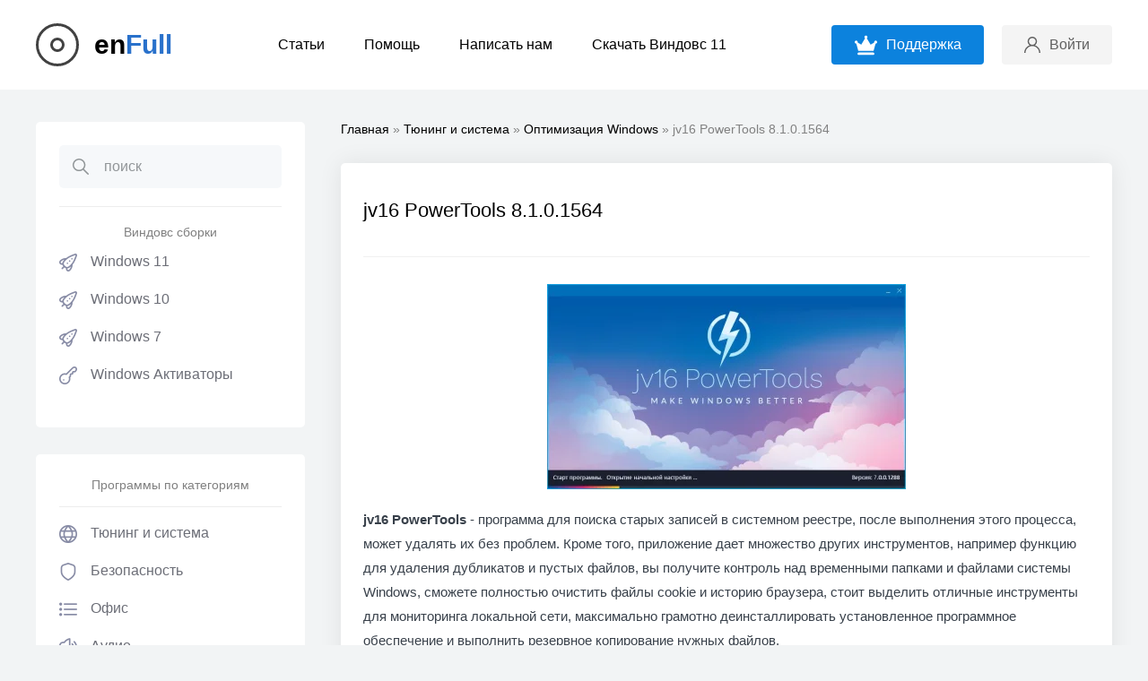

--- FILE ---
content_type: text/html; charset=utf-8
request_url: https://enfull.ru/tunin-and-system/optimize-windows/12-jv16-powertools.html
body_size: 11912
content:
<!DOCTYPE html>
<html xmlns="http://www.w3.org/1999/xhtml">
<head>
	<meta http-equiv="X-UA-Compatible" content="IE=edge" />
	<meta charset="utf-8">
<title>jv16 PowerTools 8.1.0.1564 для Windows 10 (скачать с ключом бесплатно)</title>
<meta name="description" content="jv16 PowerTools 8.1.0.1564 - скачать бесплатно программу с ключом активации и лицензией для Windows 7, 8, 10, 11 и XP последней версии на компьютер" />

<meta property="og:site_name" content="Windows сборки x64 и оригинальные образы Rus скачать торрент бесплатно">
<meta property="og:type" content="article">
<meta property="og:title" content="jv16 PowerTools 8.1.0.1564">
<meta property="og:url" content="https://enfull.ru/tunin-and-system/optimize-windows/12-jv16-powertools.html">
<meta name="news_keywords" content="очистка дисков, программа оптимизатор, работа с реестром, ускорение Windows, удаление мусора">
<meta property="og:image" content="https://enfull.ru/uploads/posts/2021-10/jv16_powertools.webp">
<meta property="og:description" content="jv16 PowerTools 8.1.0.1564 - скачать бесплатно программу с ключом активации и лицензией для Windows 7, 8, 10, 11 и XP последней версии на компьютер">
<link rel="search" type="application/opensearchdescription+xml" href="https://enfull.ru/index.php?do=opensearch" title="Windows сборки x64 и оригинальные образы Rus скачать торрент бесплатно">
<link rel="canonical" href="https://enfull.ru/tunin-and-system/optimize-windows/12-jv16-powertools.html">
<link rel="alternate" type="application/rss+xml" title="Windows сборки x64 и оригинальные образы Rus скачать торрент бесплатно" href="https://enfull.ru/rss.xml">
        
    <link rel="shortcut icon" href="/templates/enfull/favicon.ico" />
	<link rel="stylesheet" href="/templates/enfull/css/style10.css" type="text/css" />
    
	<link rel="stylesheet" href="/templates/enfull/css/uicons-regular-rounded.css" type="text/css" />
	<link rel="preconnect" href="https://fonts.googleapis.com" />
	<link rel="preconnect" href="https://fonts.gstatic.com" crossorigin />

	<meta name="viewport" content="width=device-width, initial-scale=1.0" />
	
</head>
<body class="white">
<script>
<!--
var dle_root       = '/';
var dle_admin      = '';
var dle_login_hash = '454a316e0384e1ab7534855f2fa2ac16d9be7f6c';
var dle_group      = 5;
var dle_skin       = 'enfull';
var dle_wysiwyg    = '2';
var quick_wysiwyg  = '2';
var dle_min_search = '4';
var dle_act_lang   = ["Да", "Нет", "Ввод", "Отмена", "Сохранить", "Удалить", "Загрузка. Пожалуйста, подождите..."];
var menu_short     = 'Быстрое редактирование';
var menu_full      = 'Полное редактирование';
var menu_profile   = 'Просмотр профиля';
var menu_send      = 'Отправить сообщение';
var menu_uedit     = 'Админцентр';
var dle_info       = 'Информация';
var dle_confirm    = 'Подтверждение';
var dle_prompt     = 'Ввод информации';
var dle_req_field  = ["Заполните поле с именем", "Заполните поле с сообщением", "Заполните поле с темой сообщения"];
var dle_del_agree  = 'Вы действительно хотите удалить? Данное действие невозможно будет отменить';
var dle_spam_agree = 'Вы действительно хотите отметить пользователя как спамера? Это приведёт к удалению всех его комментариев';
var dle_c_title    = 'Отправка жалобы';
var dle_complaint  = 'Укажите текст Вашей жалобы для администрации:';
var dle_mail       = 'Ваш e-mail:';
var dle_big_text   = 'Выделен слишком большой участок текста.';
var dle_orfo_title = 'Укажите комментарий для администрации к найденной ошибке на странице:';
var dle_p_send     = 'Отправить';
var dle_p_send_ok  = 'Уведомление успешно отправлено';
var dle_save_ok    = 'Изменения успешно сохранены. Обновить страницу?';
var dle_reply_title= 'Ответ на комментарий';
var dle_tree_comm  = '0';
var dle_del_news   = 'Удалить статью';
var dle_sub_agree  = 'Вы действительно хотите подписаться на комментарии к данной публикации?';
var dle_captcha_type  = '2';
var dle_share_interesting  = ["Поделиться ссылкой на выделенный текст", "Twitter", "Facebook", "Вконтакте", "Прямая ссылка:", "Нажмите правой клавишей мыши и выберите «Копировать ссылку»"];
var DLEPlayerLang     = {prev: 'Предыдущий',next: 'Следующий',play: 'Воспроизвести',pause: 'Пауза',mute: 'Выключить звук', unmute: 'Включить звук', settings: 'Настройки', enterFullscreen: 'На полный экран', exitFullscreen: 'Выключить полноэкранный режим', speed: 'Скорость', normal: 'Обычная', quality: 'Качество', pip: 'Режим PiP'};
var allow_dle_delete_news   = false;
var dle_search_delay   = false;
var dle_search_value   = '';
jQuery(function($){

	
	
	tinyMCE.baseURL = dle_root + 'engine/editor/jscripts/tiny_mce';
	tinyMCE.suffix = '.min';

	tinymce.init({
		selector: 'textarea#comments',
		language : "ru",
		element_format : 'html',
		width : "100%",
		height : 260,
		
		plugins: ["link image lists paste quickbars dlebutton noneditable"],
		
		draggable_modal: true,
		toolbar_mode: 'floating',
		contextmenu: false,
		relative_urls : false,
		convert_urls : false,
		remove_script_host : false,
		browser_spellcheck: true,
		extended_valid_elements : "div[align|style|class|contenteditable],b/strong,i/em,u,s,p[align|style|class|contenteditable]",
		quickbars_insert_toolbar: '',
		quickbars_selection_toolbar: 'bold italic underline | dlequote dlespoiler dlehide',
		
	    formats: {
	      bold: {inline: 'b'},
	      italic: {inline: 'i'},
	      underline: {inline: 'u', exact : true},
	      strikethrough: {inline: 's', exact : true}
	    },
		
		paste_as_text: true,
		elementpath: false,
		branding: false,
		
		dle_root : dle_root,
		dle_upload_area : "comments",
		dle_upload_user : "",
		dle_upload_news : "0",
		
		menubar: false,
		noneditable_editable_class: 'contenteditable',
		noneditable_noneditable_class: 'noncontenteditable',
		image_dimensions: false,
		
		
		toolbar: "bold italic underline | alignleft aligncenter alignright | bullist numlist | dleemo link dleleech  | dlequote dlespoiler dlehide",
		content_css : dle_root + "engine/editor/css/content.css"

	});
$('#dle-comments-form').submit(function() {
	doAddComments();
	return false;
});
FastSearch();

hs.graphicsDir = '/engine/classes/highslide/graphics/';
hs.wrapperClassName = 'less';
hs.outlineType = null;
hs.numberOfImagesToPreload = 0;
hs.captionEval = 'this.thumb.alt';
hs.showCredits = false;
hs.align = 'center';
hs.transitions = ['expand', 'crossfade'];

hs.lang = { loadingText : 'Загрузка...', playTitle : 'Просмотр слайдшоу (пробел)', pauseTitle:'Пауза', previousTitle : 'Предыдущее изображение', nextTitle :'Следующее изображение',moveTitle :'Переместить', closeTitle :'Закрыть (Esc)',fullExpandTitle:'Развернуть до полного размера',restoreTitle:'Кликните для закрытия картинки, нажмите и удерживайте для перемещения',focusTitle:'Сфокусировать',loadingTitle:'Нажмите для отмены'
};
hs.slideshowGroup='fullnews'; hs.addSlideshow({slideshowGroup: 'fullnews', interval: 4000, repeat: false, useControls: true, fixedControls: 'fit', overlayOptions: { opacity: .75, position: 'bottom center', hideOnMouseOut: true } });

});
//-->
</script>
<div class="head-line">
	<div class="head-line-w">
		<div class="mob-menu"></div>
		  
        
         <a href="/" class="logo">en<span>Full</span></a> 
		<ul class="top-menu">
		
			<li>
				<a href="#" class="top-menu-link">Статьи</a>
			
			</li>

			<li>
				<a href="https://enfull.ru/help.html" class="top-menu-link">Помощь</a>
			</li>
			<li>
				<a href="https://enfull.ru/?do=feedback" class="top-menu-link">Написать нам</a>
			</li>
            <li>
				<a href="https://rsload.net/soft/windows/windows-11-sborka/" class="top-menu-link">Скачать Виндовс 11</a>
			</li>
		</ul>
		<div class="head-r">
			<a href="https://enfull.ru/donat.html" class="premium-link"><span>Поддержка</span></a>
			<div class="mob-search"></div>
			<div class="login-open"><span>Войти</span></div>
			
			

<div class="login-wrap">
	<div class="login-block">
		<form method="post" action="">
			<div class="login-line">
				<input name="login_name" type="text" class="login-input-text" placeholder="Ваш логин" />
			</div>
			<div class="login-line">
				<input name="login_password" type="password" class="login-input-text" placeholder="Ваш пароль" />
			</div>
			<div style="clear: both;"></div>
			<input onclick="submit();" type="submit" class="enter" value="Войти" /><input name="login" type="hidden" id="login" value="submit" />
			<div class="reg-link">
				<a href="https://enfull.ru/index.php?do=register" title="регистрация на сайте">Регистрация</a> / 
				<a href="https://enfull.ru/index.php?do=lostpassword" title="регистрация на сайте">Забыл пароль</a>			
			</div>			
		</form>
	</div>
	<div class="login-close"></div>
</div>

		</div>
	</div>
</div>
<div class="main-center-block">
	<div class="left-col">
		<div class="left-menu-block left-search">
			<div class="search-block">
				<form method="post" style="margin: 0;padding: 0;">
					<input type="hidden" name="do" value="search"><input type="hidden" name="subaction" value="search" />
					<input name="story" type="text" class="form-text" id="story" value="поиск" onblur="if(this.value=='') this.value='поиск';" onfocus="if(this.value=='поиск') this.value='';" />
					<input type="submit" value="" class="form-search" />
				</form>
			</div>
            
     		
			<ul class="left-menu"><center>Виндовс сборки</center><br>
				<li>
					<a href="https://enfull.ru/windows-11-x64-skachat-torrent/" class="left-menu-link"><i class="fi fi-rr-rocket"></i>Windows 11</a>					
					<ul> 
					 	<li><a href="https://enfull.ru/windows-11-x64-skachat-torrent/originalnye-iso-obrazy-11/">Оригинальные образы 11</a></li>
                        <li><a href="https://enfull.ru/windows-11-x64-skachat-torrent/sborki-windows-11/">Лучшие сборки</a></li>	
			</ul>
                
            	<li>
					<a href="https://enfull.ru/windows-10-x64-skachat-torrent/" class="left-menu-link"><i class="fi fi-rr-rocket"></i>Windows 10</a>					
					<ul> 
					 	<li><a href="https://enfull.ru/windows-10-x64-skachat-torrent/originalnye-iso-obrazy-10/">Оригинальные образы 10</a></li>
                        <li><a href="https://enfull.ru/windows-10-x64-skachat-torrent/sborki-windows-10/">Лучшие сборки</a></li>	
			</ul>    
                
                    <li>
					<a href="https://enfull.ru/windows-7-skachat-torrent-64-bit/" class="left-menu-link"><i class="fi fi-rr-rocket"></i>Windows 7</a>					
					<ul> 
					 	<li><a href="https://enfull.ru/windows-7-skachat-torrent-64-bit/originalnye-obrazy-windows-7-rus-pro/">Оригинальные образы 7</a></li>
                        <li><a href="https://enfull.ru/windows-7-skachat-torrent-64-bit/sborki-windows-7-rus-pro/">Лучшие сборки</a></li>	
			</ul>  
                
                <li>
					<a href="https://enfull.ru/aktivatory/" class="left-menu-link"><i class="fi-rr-key"></i>Windows Активаторы</a>					
				 </li>	</ul>
		</div>	 
  
        		<div class="left-menu-block left-search">
				<center>Программы по категориям</center><br>
			<div class="left-menu">
				<li>
					<a href="https://enfull.ru/tunin-and-system/" class="left-menu-link"><i class="fi fi-rr-globe"></i>Тюнинг и система</a>					
					<ul> 
					 	<li><a href="https://enfull.ru/tunin-and-system/virtualization/">Виртуализация</a></li>
                        <li><a href="https://enfull.ru/tunin-and-system/os/">Операционные системы</a></li>
                        <li><a href="https://enfull.ru/tunin-and-system/system-files/">Управление файлами</a></li>
                        <li><a href="https://enfull.ru/tunin-and-system/shutdown/">Управление питанием</a></li>
                        <li><a href="https://enfull.ru/tunin-and-system/analyse-hardware/">Анализ железа и системы</a></li>
                        <li><a href="https://enfull.ru/tunin-and-system/recover/">Восстановление информации</a></li>
                        <li><a href="https://enfull.ru/tunin-and-system/macros/">Автоматизация - макросы</a></li>
                        <li><a href="https://enfull.ru/tunin-and-system/ram/">Оперативная память</a></li>
                        <li><a href="https://enfull.ru/tunin-and-system/backup/">Резервное копирование - синхронизацияи</a></li>
                        <li><a href="https://enfull.ru/tunin-and-system/cpu-mainboard/">Процессор и материнская плата</a></li>
                        <li><a href="https://enfull.ru/tunin-and-system/optimize-windows/">Оптимизация Windows</a></li>
                        <li><a href="https://enfull.ru/tunin-and-system/archivers/">Работа с архивами</a></li>
                        <li><a href="https://enfull.ru/tunin-and-system/fonts/">Работа со шрифтами</a></li>
                        <li><a href="https://enfull.ru/tunin-and-system/clock/">Будильники и часы</a></li>
                        <li><a href="https://enfull.ru/tunin-and-system/rename/">Переименование файлов</a></li>
                        <li><a href="https://enfull.ru/tunin-and-system/registry/">Работа с реестром</a></li>
                        <li><a href="https://enfull.ru/tunin-and-system/system-tools/">Системные программы</a></li>
                        <li><a href="https://enfull.ru/tunin-and-system/">Смартфоны и планшеты</a></li>
                        <li><a href="https://enfull.ru/tunin-and-system/benchmark/">Бенчмарк-тесты</a></li>
                        <li><a href="https://enfull.ru/tunin-and-system/graphics-card/">Видеокарты</a></li>
                        <li><a href="https://enfull.ru/tunin-and-system/hash/">Контрольные суммы-хеш</a></li>
                        <li><a href="https://enfull.ru/tunin-and-system/clipboard/">Буфер обмена</a></li>
                        <li><a href="https://enfull.ru/tunin-and-system/search-files/">Поиск файлов</a></li>
                        <li><a href="https://enfull.ru/tunin-and-system/search-copy/">Поиск дубликатов</a></li>
                        <li><a href="https://enfull.ru/tunin-and-system/hdd-analyzer/">Анализ жесткого диска</a></li>
                        <li><a href="https://enfull.ru/tunin-and-system/eraser-hdd-sdd/">Полное удаление файлов</a></li>
                        <li><a href="https://enfull.ru/tunin-and-system/recovery-cd/">Диски аварийного восстановления</a></li>
                        <li><a href="https://enfull.ru/tunin-and-system/android-ios/">Android - iOS и остальное</a></li>
                        <li><a href="https://enfull.ru/tunin-and-system/ebook/">Электронные книги</a></li>
                        <li><a href="https://enfull.ru/tunin-and-system/usb-tools/">USB инструменты</a></li>
                        <li><a href="https://enfull.ru/tunin-and-system/file-manager/">Файловые менеджеры</a></li>
                        <li><a href="https://enfull.ru/tunin-and-system/update-manager/">Менеджеры обновлений</a></li>
                        <li><a href="https://enfull.ru/tunin-and-system/hdd-work/">Работа с жесткими дисками</a></li>
                        <li><a href="https://enfull.ru/tunin-and-system/delete/">Деинсталляторы</a></li>
                        <li><a href="https://enfull.ru/tunin-and-system/monitor/">Монитор</a></li>
                        <li><a href="https://enfull.ru/tunin-and-system/other-sys/">Остальное</a></li> 
					</ul>
                </li>		<li>
					<a href="https://enfull.ru/security/" class="left-menu-link"><i class="fi-rr-shield"></i>Безопасность</a>					
					<ul> 
						 <li><a href="https://enfull.ru/security/delete-antivirus/">Удаление антивирусов</a></li>
                        <li><a href="https://enfull.ru/security/anonym/">Анонимность</a></li>
                        <li><a href="https://enfull.ru/security/firewall/">Брандмауэры</a></li>
                        <li><a href="https://enfull.ru/security/encryption/">Шифрование</a></li>
                        <li><a href="https://enfull.ru/security/lock-folder/">Защита папок паролем</a></li>
                        <li><a href="https://enfull.ru/security/antivirus/">Антивирусы</a></li>
                        <li><a href="https://enfull.ru/security/anti-malware/">Anti-Malware</a></li>
                        <li><a href="https://enfull.ru/security/anti-spyware/">Anti-Spyware</a></li>
                        <li><a href="https://enfull.ru/security/disable-telemetry/">Отключение телеметрии</a></li>
                        <li><a href="https://enfull.ru/security/password-manager/">Менеджер паролей</a></li>
                        <li><a href="https://enfull.ru/security/security-suites/">Комплексная защита</a></li>
                        <li><a href="https://enfull.ru/security/add-security/">Дополнительная защита</a></li> 
                        <li><a href="https://enfull.ru/security/vpn/">VPN</a></li> 
					</ul>
        <li>
					<a href="https://enfull.ru/office/" class="left-menu-link"><i class="fi-rr-list"></i>Офис</a>					
					<ul> 
					 	<li><a href="https://enfull.ru/office/pdf-software/">Конвертирование и редактирование PDF</a></li>
                        <li><a href="https://enfull.ru/office/mind-map/">Ментальная карта</a></li>
                        <li><a href="https://enfull.ru/office/doc-notes/">Документы, заметки, данные</a></li>
                        <li><a href="https://enfull.ru/office/office-soft/">Офисные программы</a></li>
                        <li><a href="https://enfull.ru/office/txt-editor/">Работа с текстом</a></li>
                        <li><a href="https://enfull.ru/office/office-other/">Разное офисное ПО</a></li> 
					</ul>
                </li>
                 <li>
					<a href="https://enfull.ru/audio/" class="left-menu-link"><i class="fi-rr-volume"></i>Аудио</a>					
					<ul> 
					 	<li><a href="https://enfull.ru/audio/music-editor/">Создание музыки</a></li>
                        <li><a href="https://enfull.ru/audio/music-cd-copy/">Копирование музыки с CD</a></li>
                        <li><a href="https://enfull.ru/audio/music-manager/">Управление музыкой</a></li>
                        <li><a href="https://enfull.ru/audio/audio-convert/">Конвертирование аудио</a></li>
                        <li><a href="https://enfull.ru/audio/music/">Редакторы музыки</a></li>
                        <li><a href="https://enfull.ru/audio/notes/">Работа с нотами</a></li>
                        <li><a href="https://enfull.ru/audio/mp3-tag/">Редактор MP3 тегов</a></li>
                        <li><a href="https://enfull.ru/audio/dj/">Программы для диджеев</a></li>
                        <li><a href="https://enfull.ru/audio/audio-player/">Аудиоплееры</a></li>
                        <li><a href="https://enfull.ru/audio/internet-radio/">Радио и подкасты</a></li>
                        <li><a href="https://enfull.ru/audio/audio-other/">Разное</a></li> 
					</ul>
                </li>
                 <li>
					<a href="https://enfull.ru/games/" class="left-menu-link"><i class="fi-rr-gamepad"></i>Игры</a>					
					<ul> 
					 	<li><a href="https://enfull.ru/games/games-tools/">Программы для геймеров</a></li>  
                        <li><a href="https://enfull.ru/games/emulators/">Эмуляторы</a></li>  
                        <li><a href="https://enfull.ru/games/platformer/">Платформеры</a></li>
                        <li><a href="https://enfull.ru/games/strategy/">Стратегии</a></li>
                        <li><a href="https://enfull.ru/games/shooter/">Шутеры</a></li>          
					</ul>
                </li>
                 <li>
					<a href="https://enfull.ru/browser/" class="left-menu-link"><i class="fi-rr-browser"></i>Браузеры</a>					
					<ul> 
						 <li><a href="https://enfull.ru/browser/webbrowser/">Chrome, Firefox, Edge, Opera, Яндекс и другие</a></li>
                        <li><a href="https://enfull.ru/browser/browser-tools/">Инструменты и плагины</a></li> 
					</ul>
                </li>
                 <li>
					<a href="https://enfull.ru/e-mail/" class="left-menu-link"><i class="fi-rr-envelope"></i>Почтовые клиенты</a>					
					<ul> 
					 	<li><a href="https://enfull.ru/e-mail/email-clients/">Проверка электронной почты</a></li>
                        <li><a href="https://enfull.ru/e-mail/pop3-imap/">Управление учетными записями</a></li>
                        <li><a href="https://enfull.ru/e-mail/email-tools/">Плагины для почтовых клиентов</a></li>
                        
					</ul>
                </li>
                                 <li>
					<a href="https://enfull.ru/desktop/" class="left-menu-link"><i class="fi-rr-cursor"></i>Рабочий стол</a>					
					<ul> 
					 	<li><a href="https://enfull.ru/desktop/taskbar/">Панель задач, Пуск, внешний вид Windows</a></li>
                        <li><a href="https://enfull.ru/desktop/wallpaper/">Обои для рабочего стола - инструменты</a></li>
                        <li><a href="https://enfull.ru/desktop/gadget/">Гаджеты и Виджеты</a></li>
                        <li><a href="https://enfull.ru/desktop/desktop-edit/">Очистка и восстановление</a></li> 
					</ul>
                </li>
                 <li>
					<a href="https://enfull.ru/internet/" class="left-menu-link"><i class="fi-rr-signal-alt-2"></i>Интернет</a>					
					<ul> 
						 <li><a href="https://enfull.ru/internet/download-manager/">Менеджеры загрузок</a></li>
                        <li><a href="https://enfull.ru/internet/ftp-soft/">Работа с FTP</a></li>
                        <li><a href="https://enfull.ru/internet/wlan/">WLAN инструменты</a></li>
                        <li><a href="https://enfull.ru/internet/filesharing/">Обмен файлами</a></li>
                        <li><a href="https://enfull.ru/internet/music-download/">Скачать музыку</a></li>
                        <li><a href="https://enfull.ru/internet/cloud-software/">Облачное хранилище</a></li>
                        <li><a href="https://enfull.ru/internet/webanalyse/">Веб-анализ, сетевой трафик</a></li>
                        <li><a href="https://enfull.ru/internet/voip-sip/">VoIP и SIP</a></li>
                        <li><a href="https://enfull.ru/internet/online-tv/">Онлайн телевидение</a></li>
                        <li><a href="https://enfull.ru/internet/web-cam/">Программы для веб-камер</a></li>
                        <li><a href="https://enfull.ru/internet/messenger/">Чат-общение-мессенджеры</a></li>
                        <li><a href="https://enfull.ru/internet/youtube/">Программы для YouTube</a></li>
                        <li><a href="https://enfull.ru/internet/social-tools/">Программы для социальных сетей</a></li>
                        <li><a href="https://enfull.ru/internet/server-tools/">Серверные инструменты</a></li>
                        <li><a href="https://enfull.ru/internet/network-tools/">Сетевые инструменты</a></li>
                        <li><a href="https://enfull.ru/internet/remote-desktop/">Удаленный рабочий стол</a></li> 
					</ul>
                </li>
                  <li>
					<a href="https://enfull.ru/programming/" class="left-menu-link"><i class="fi-rr-mouse"></i>Программирование</a>					
					<ul> 
						 <li><a href="https://enfull.ru/programming/tools/">Инструменты</a></li>
                        <li><a href="https://enfull.ru/programming/database/">Базы данных</a></li>
					</ul>
                </li>
                   <li>
					<a href="https://enfull.ru/video-tv/" class="left-menu-link"><i class="fi-rr-video-camera"></i>Видео и ТВ</a>					
					<ul> 
						 <li><a href="https://enfull.ru/video-tv/video-edit/"> Обрезать и отредактировать видео</a></li>
                        <li><a href="https://enfull.ru/video-tv/streaming/"> Потоковая передача данных</a></li>
                        <li><a href="https://enfull.ru/video-tv/recording-software/"> Запись рабочего стола</a></li>
                        <li><a href="https://enfull.ru/video-tv/video-converter/"> Конвертирование видео</a></li>
                        <li><a href="https://enfull.ru/video-tv/tv-soft/"> Программы для работы с ТВ</a></li> 
                        <li><a href="https://enfull.ru/video-tv/video-player/"> Видеоплееры</a></li> 
                        <li><a href="https://enfull.ru/video-tv/video-codec/"> Видеокодеки</a></li> 
					</ul>
                </li>
                  <li>
					<a href="https://enfull.ru/grafik-foto/" class="left-menu-link"><i class="fi-rr-palette"></i>Графика и фотографии</a>					
					<ul> 
					 	<li><a href="https://enfull.ru/grafik-foto/image-editor/"> Редактирование изображений</a></li>
                        <li><a href="https://enfull.ru/grafik-foto/converter-images/"> Конвертирование изображений</a></li>
                        <li><a href="https://enfull.ru/grafik-foto/mult-editor/"> Создание мультфильмов и анимации</a></li>
                        <li><a href="https://enfull.ru/grafik-foto/foto-filter/"> Обработка фото - фильтры, эффекты</a></li>
                        <li><a href="https://enfull.ru/grafik-foto/painting/"> Программы для рисования</a></li>
                        <li><a href="https://enfull.ru/grafik-foto/diagrams/"> Созданием диаграмм</a></li>
                        <li><a href="https://enfull.ru/grafik-foto/image-size/"> Изменить размер</a></li>
                        <li><a href="https://enfull.ru/grafik-foto/screenshot/"> Программы для скриншотов</a></li>
                        <li><a href="https://enfull.ru/grafik-foto/photo-management/"> Просмотр и управление</a></li>
                        <li><a href="https://enfull.ru/grafik-foto/exif/"> Изменить Exif данные</a></li>
                        <li><a href="https://enfull.ru/grafik-foto/scan-soft/"> Программы для сканеров</a></li>
                        <li><a href="https://enfull.ru/grafik-foto/cad-soft/"> CAD-программы</a></li>
                        <li><a href="https://enfull.ru/grafik-foto/3d-soft/"> 3D-программы</a></li> 
					</ul>
                </li>
                <li>
					<a href="https://enfull.ru/cd-dvd-blu-ray/" class="left-menu-link"><i class="fi-rr-record-vinyl"></i>CD-DVD и Blu-Ray</a>					
					<ul> 
					 	<li><a href="https://enfull.ru/cd-dvd-blu-ray/iso/"> Работа с образами дисков-ISO</a></li>
                        <li><a href="https://enfull.ru/cd-dvd-blu-ray/burning/"> Запись дисков</a></li>
					</ul>
                </li>
                 <li>
					<a href="https://enfull.ru/training-soft/" class="left-menu-link"><i class="fi-rr-globe-alt"></i>Обучающие программы</a>					
					<ul> 
					 	<li><a href="https://enfull.ru/training-soft/card-training/"> Учимся по карточкам</a></li>
                        <li><a href="https://enfull.ru/training-soft/physics-chemistry/"> Химия и физика</a></li>
                        <li><a href="https://enfull.ru/training-soft/matematika/"> Математика и формулы</a></li>
					</ul>
                </li>
                  <li>
					<a href="https://enfull.ru/hobby/" class="left-menu-link"><i class="fi-rr-balloons"></i>Хобби и отдых</a>					
					<ul> 
						 <li><a href="https://enfull.ru/hobby/family-tree/"> Генеалогическое древо</a></li>
                        <li><a href="https://enfull.ru/hobby/gps/"> Работа с картами-GPS-маршруты</a></li>
                        <li><a href="https://enfull.ru/hobby/planetarium/"> Астраномия и планетарий</a></li>
                        
					</ul>
                </li>
                                 <li>
					<a href="https://enfull.ru/webdesign/" class="left-menu-link"><i class="fi-rr-screen"></i>Веб-дизайн</a>					
				 </li>		</div>
		</div>
		
		<div class="lblock">
				<center>Популярное</center>
			<div class="lblock-content">
				<a href="https://enfull.ru/office/pdf-software/202-pdf-xchange-editor.html" class="ltop">
	<span class="ltop-image" style="background-image: url(https://enfull.ru/uploads/posts/2023-06/pdf-xchange-editor-plus-crack-rus.webp);"></span>
	<span class="ltop-r">
		<span class="ltop-title">PDF-XChange Editor Plus 9.5.365.0 с ключом лицензии + Pro на Русском</span>
		<span class="ltop-d">Подробнее</span>
	</span>
</a><a href="https://enfull.ru/tunin-and-system/optimize-windows/89-ccleaner-professional.html" class="ltop">
	<span class="ltop-image" style="background-image: url(https://enfull.ru/uploads/posts/2022-10/ccleaner_.webp);"></span>
	<span class="ltop-r">
		<span class="ltop-title">CCleaner Professional 6.05.10110 + ключ активации + Repack</span>
		<span class="ltop-d">Подробнее</span>
	</span>
</a><a href="https://enfull.ru/tunin-and-system/253-autodesk-featurecam-ultimate.html" class="ltop">
	<span class="ltop-image" style="background-image: url(https://enfull.ru/uploads/posts/2022-01/thumbs/autodesk-featurecam.webp);"></span>
	<span class="ltop-r">
		<span class="ltop-title">Autodesk FeatureCAM Ultimate 2022.0.3 + crack</span>
		<span class="ltop-d">Подробнее</span>
	</span>
</a><a href="https://enfull.ru/office/pdf-software/144-pdfelement-pro.html" class="ltop">
	<span class="ltop-image" style="background-image: url(https://enfull.ru/uploads/posts/2021-11/thumbs/wondershare-pdfelement-professional.webp);"></span>
	<span class="ltop-r">
		<span class="ltop-title">PDFelement Pro 8.3.10.1277 на Русском с ключом</span>
		<span class="ltop-d">Подробнее</span>
	</span>
</a><a href="https://enfull.ru/office/pdf-software/103-foxit-reader.html" class="ltop">
	<span class="ltop-image" style="background-image: url(https://enfull.ru/uploads/posts/2021-11/thumbs/foxit-pdf-reader.webp);"></span>
	<span class="ltop-r">
		<span class="ltop-title">Foxit Reader 11.2.1.53537 на Русском</span>
		<span class="ltop-d">Подробнее</span>
	</span>
</a>
			</div>
		</div>
		
		<div class="lblock">
			
				<center>Новые комментарии</center>
		
			<div class="lblock-content">
				<div class="lcom">
	<div class="lcom-top">
		<div class="lcom-image">
			<img src="/templates/enfull/dleimages/noavatar.png" alt="" />
		</div>
		<div class="lcom-author">
			Данил
		</div>		
		<div class="lcom-date">
			8 мая 2025 14:06
		</div>
	</div>
	<div class="lcom-content">
		<a href="https://enfull.ru/grafik-foto/image-editor/860-adobe-photoshop-2023.html#comment" class="lcom-link">Adobe Photoshop 2023 24.0.0.59 крякнутый на Русском</a>
		<div class="lcom-text">
			Пароль не подходит(...
		</div>
	</div>
</div><div class="lcom">
	<div class="lcom-top">
		<div class="lcom-image">
			<img src="/templates/enfull/dleimages/noavatar.png" alt="" />
		</div>
		<div class="lcom-author">
			Ариет
		</div>		
		<div class="lcom-date">
			7 мая 2025 19:37
		</div>
	</div>
	<div class="lcom-content">
		<a href="https://enfull.ru/office/office-soft/649-powerpoint-2016.html#comment" class="lcom-link">PowerPoint 2016 + кряк</a>
		<div class="lcom-text">
			А как установить? Есть инструкция?...
		</div>
	</div>
</div><div class="lcom">
	<div class="lcom-top">
		<div class="lcom-image">
			<img src="/templates/enfull/dleimages/noavatar.png" alt="" />
		</div>
		<div class="lcom-author">
			Artisanixl
		</div>		
		<div class="lcom-date">
			23 апреля 2025 00:28
		</div>
	</div>
	<div class="lcom-content">
		<a href="https://enfull.ru/tunin-and-system/253-autodesk-featurecam-ultimate.html#comment" class="lcom-link">Autodesk FeatureCAM Ultimate 2022.0.3 + crack</a>
		<div class="lcom-text">
			way. Handwritten book...
		</div>
	</div>
</div><div class="lcom">
	<div class="lcom-top">
		<div class="lcom-image">
			<img src="/templates/enfull/dleimages/noavatar.png" alt="" />
		</div>
		<div class="lcom-author">
			2222222
		</div>		
		<div class="lcom-date">
			20 апреля 2025 11:12
		</div>
	</div>
	<div class="lcom-content">
		<a href="https://enfull.ru/tunin-and-system/optimize-windows/928-winaero-tweaker.html#comment" class="lcom-link">Winaero Tweaker 1.40.0 русская версия</a>
		<div class="lcom-text">
			"Winaero Tweaker 1.40.0 русская версия" И где там русский? У вас, лживых пидарасов, даже скрин...
		</div>
	</div>
</div><div class="lcom">
	<div class="lcom-top">
		<div class="lcom-image">
			<img src="/templates/enfull/dleimages/noavatar.png" alt="" />
		</div>
		<div class="lcom-author">
			Пользщователь
		</div>		
		<div class="lcom-date">
			15 апреля 2025 09:16
		</div>
	</div>
	<div class="lcom-content">
		<a href="https://enfull.ru/tunin-and-system/recover/94-wondershare-recoverit-pro.html#comment" class="lcom-link">Wondershare Recoverit Pro 11.0.0.13  на Русском</a>
		<div class="lcom-text">
			Спасибо все работает...
		</div>
	</div>
</div>
			</div>
		</div>
	</div>
	<div class="right-col">
         
             
        
        <div class="speed-b"><span itemscope itemtype="https://schema.org/BreadcrumbList"><span itemprop="itemListElement" itemscope itemtype="https://schema.org/ListItem"><meta itemprop="position" content="1"><a href="https://enfull.ru/" itemprop="item"><span itemprop="name">Главная</span></a></span> » <span itemprop="itemListElement" itemscope itemtype="https://schema.org/ListItem"><meta itemprop="position" content="2"><a href="https://enfull.ru/tunin-and-system/" itemprop="item"><span itemprop="name">Тюнинг и система</span></a></span> » <span itemprop="itemListElement" itemscope itemtype="https://schema.org/ListItem"><meta itemprop="position" content="3"><a href="https://enfull.ru/tunin-and-system/optimize-windows/" itemprop="item"><span itemprop="name">Оптимизация Windows</span></a></span> » jv16 PowerTools 8.1.0.1564</span></div>  
        
		 
        
        
		<div class="full-news">
	<div class="full-news-main">
		<div class="full-news-top">
			<div class="full-news-title">
				<h1>jv16 PowerTools 8.1.0.1564</h1>
			</div>
			
		</div>
		<div class="full-news-text">
			<p style="text-align:left;"><a href="https://enfull.ru/uploads/posts/2021-10/jv16_powertools.webp" class="highslide"><img src="/uploads/posts/2021-10/thumbs/jv16_powertools.webp" style="display:block;margin-left:auto;margin-right:auto;" alt=""></a> <b>jv16 PowerTools</b> - программа для поиска старых записей в системном реестре, после выполнения этого процесса, может удалять их без проблем. Кроме того, приложение дает множество других инструментов, например функцию для удаления дубликатов и пустых файлов, вы получите контроль над временными папками и файлами системы Windows, сможете полностью очистить файлы cookie и историю браузера, стоит выделить отличные инструменты для мониторинга локальной сети, максимально грамотно деинсталлировать установленное программное обеспечение и выполнить резервное копирование нужных файлов.</p>
<p style="text-align:left;">Вам предложено скачать jv16 PowerTools с ключом активации, последняя версия на Русском языке, работает на системах Windows 7-11, полная редакция бесплатно для работы позволит воспользоваться всеми инструментами без ограничений.</p>
<p style="text-align:left;">Системный реестр Windows находится в постоянном изменении, потому что система всегда обращается к центральной базе данных. Однако это приводит к тому, что помимо быстрого получения информации, в реестре также быстро накапливаются неправильные записи и прочий мусор замедляющий его со временем. Применив эту программу вы сможете снова вернуть его в идеальное состояние, а значит Виндовс вздохнет более свободно. Выполнить это максимально просто, запускаем встроенный инструмент поиска в реестре, он выполнит эту процедуру грамотно о чем вам потом и сообщит.</p>
<p style="text-align:left;"><a href="https://enfull.ru/uploads/posts/2021-10/jv16_powertools1.webp" class="highslide"><img src="/uploads/posts/2021-10/thumbs/jv16_powertools1.webp" style="display:block;margin-left:auto;margin-right:auto;" alt=""></a>jv16 PowerTools также обнаруживает дубликаты, файлы cookie. Папки и каталоги можно переименовывать, временные файлы можно удалять, а автоматически загружаемые программы можно редактировать через меню автозапуска. Используйте софт для полного удаления установленного ПО, это нужно, чтобы деинсталлировать приложения, которые вам больше не нужны и они не оставят после себя хвосты на жестких дисках и в реестре. Вы можете использовать инструмент резервного копирования, чтобы создать резервную копию системы и при необходимости отменить любые сделанные изменения.</p>
<div class="quote_block noncontenteditable">
<div class="quote">
<div class="quote_body contenteditable"><a href="/download?a%3AaHR0cHM6Ly9kbC5lbmZ1bGwucnUvZmlsZXMxL2p2MTYuUG93ZXJUb29scy56aXA%3D" target="_blank" rel="noopener external noreferrer">Скачать jv16 PowerTools 8.1.0.1564 с ключом на Русском для Windows бесплатно</a></div>
</div>
</div>
           
          
            <div class="full-news-r">
				
				<div class="main-news-rating">
				 
				</div> 
			</div> 
				
		</div>
		<div class="full-news-stat">
			<div class="main-news-stat-item">
				<i class="fi-rr-comment"></i><span>0 комментариев</span>
			</div> 
			<div class="main-news-stat-item">
				<i class="fi-rr-clock"></i><span>10-05-2023, 10:10</span>
                                <div class="main-news-stat-item">
              
			</div>
			</div>
		</div>
	</div>
	<div class="full-news-rel">
		<div class="lblock-title">
			Похожие программы
		</div>
		<div class="full-news-rel-fl"><a href="https://enfull.ru/tunin-and-system/optimize-windows/150-glary-utilities-pro.html" class="rel-link">
	<span class="rel-link-image" style="background-image: url(https://enfull.ru/uploads/posts/2022-10/glary_utilities-rus.webp);"><img src="/uploads/posts/2022-10/glary_utilities-rus.webp" alt="Glary Utilities Pro 5.196.0.225 с ключом активации на Русском" /></span>
	<span class="rel-link-title">
		Glary Utilities Pro 5.196.0.225 с ключом активации на Русском
	</span>
</a><a href="https://enfull.ru/tunin-and-system/optimize-windows/67-wise-care-365-pro.html" class="rel-link">
	<span class="rel-link-image" style="background-image: url(https://enfull.ru/uploads/posts/2021-11/thumbs/wise_care_365_pro.webp);"><img src="/uploads/posts/2021-11/thumbs/wise_care_365_pro.webp" alt="Wise Care 365 Pro 6.1.7.604 + ключ активации" /></span>
	<span class="rel-link-title">
		Wise Care 365 Pro 6.1.7.604 + ключ активации
	</span>
</a><a href="https://enfull.ru/tunin-and-system/optimize-windows/89-ccleaner-professional.html" class="rel-link">
	<span class="rel-link-image" style="background-image: url(https://enfull.ru/uploads/posts/2022-10/ccleaner_.webp);"><img src="/uploads/posts/2022-10/ccleaner_.webp" alt="CCleaner Professional 6.05.10110 + ключ активации + Repack" /></span>
	<span class="rel-link-title">
		CCleaner Professional 6.05.10110 + ключ активации + Repack
	</span>
</a><a href="https://enfull.ru/tunin-and-system/optimize-windows/16-wise-disk-cleaner.html" class="rel-link">
	<span class="rel-link-image" style="background-image: url(https://enfull.ru/uploads/posts/2022-10/wdcfree-rus.webp);"><img src="/uploads/posts/2022-10/wdcfree-rus.webp" alt="Wise Disk Cleaner 10.9.5 + Portable" /></span>
	<span class="rel-link-title">
		Wise Disk Cleaner 10.9.5 + Portable
	</span>
</a><a href="https://enfull.ru/tunin-and-system/eraser-hdd-sdd/726-deleteonclick.html" class="rel-link">
	<span class="rel-link-image" style="background-image: url(https://enfull.ru/uploads/posts/2022-07/click0.webp);"><img src="/uploads/posts/2022-07/click0.webp" alt="DeleteOnClick 2.6.3.0" /></span>
	<span class="rel-link-title">
		DeleteOnClick 2.6.3.0
	</span>
</a></div>
	</div>
	 <div class="full-news-comments">
		 <form  method="post" name="dle-comments-form" id="dle-comments-form" ><div class="add-comment">
	<div class="full-news-comments-title"><h3>Оставить отзыв</h3></div>
	
	<div class="form-line-ttfl">
	<div class="form-line-tt">
		<div class="form-line-tt-left">
			Ваше Имя:
		</div>
		<div class="form-line-tt-right">
			<input type="text" name="name" id="name" class="form-input-stand" />
		</div>
	</div>
	<div class="form-line-tt">
		<div class="form-line-tt-left">
			Ваш E-Mail:
		</div>
		<div class="form-line-tt-right">
			<input type="text" name="mail" id="mail" class="form-input-stand" />
		</div>
	</div>
	</div>
	
	
	
	
	
	
	
	<div class="form-submit-block-tt">
		<center><input value="Добавить комментарий" name="submit" type="submit" class="form-button-tt form-button-tt-addcomment" /></center>
	</div>
</div>
		<input type="hidden" name="subaction" value="addcomment">
		<input type="hidden" name="post_id" id="post_id" value="12"><input type="hidden" name="user_hash" value="454a316e0384e1ab7534855f2fa2ac16d9be7f6c"></form>
		
		
		<div class="comment-wrap">
<div id="dle-ajax-comments"></div>
</div>
	</div>
</div>
        
        <div class="seo-fix"></div>
		<div style="clear: both;"></div>
	</div>
</div>
<div class="footer">
	<div class="footer-w">
		<div class="footer-logo">2022</div>
		<div class="footer-text">
 <a href="/" target="blank">EnFull.ru</a>  - самый полный сайт по лучшим сборкам и готовым образам операционных систем на ноутбук и компьютер.
		</div>
		<div class="footer-menu">
<!-- Yandex.Metrika counter --> <script type="text/javascript" > (function(m,e,t,r,i,k,a){m[i]=m[i]||function(){(m[i].a=m[i].a||[]).push(arguments)}; m[i].l=1*new Date();k=e.createElement(t),a=e.getElementsByTagName(t)[0],k.async=1,k.src=r,a.parentNode.insertBefore(k,a)}) (window, document, "script", "https://mc.yandex.ru/metrika/tag.js", "ym"); ym(86013004, "init", { clickmap:true, trackLinks:true, accurateTrackBounce:true, webvisor:true }); </script> <noscript><div><img src="https://mc.yandex.ru/watch/86013004" style="position:absolute; left:-9999px;" alt="" /></div></noscript> <!-- /Yandex.Metrika counter -->
		</div>
	</div>
</div>
<div class="mob-shad"></div><div class="mob-panel"><div class="mob-panel2"></div></div><div class="mob-close"></div>
 
        
 
    
 <script>
     /*function resizeSeo(){
            if($('.seo-abs').length){
                height = $('.seo-abs').height();
                width = $('.seo-abs').width();
                pos = $('.seo-fix').position();
                $('.seo-fix').height(height);

                $('.seo-abs').css({top:pos.top });
            }
        }
        $(document).ready(function(){
            resizeSeo();
        });
        $(window).load(function(){
            resizeSeo();
        });
        $(window).resize(function(){
            resizeSeo();
        });*/

 </script>
</body>
</html>﻿<!-- dude Smart Leech time: 1,397848 msec -->